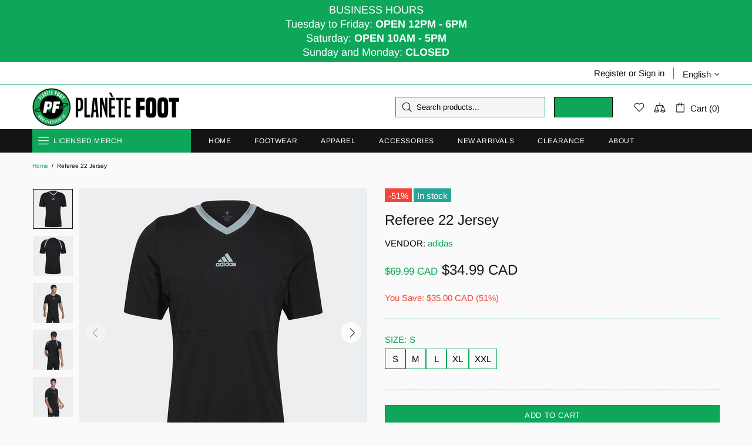

--- FILE ---
content_type: application/javascript; charset=utf-8
request_url: https://planete-foot.myshopify.com/apps/freebees/cart/assets/load_script?shop=planete-foot.myshopify.com&filename=remote_embed_freebees_cart_script.js
body_size: 5812
content:
;window.__FREEBEES_APP_URL__ = "https://shopecom.freebeespay.com";
// Read UI style config JSON injected by the embed liquid
function readUiStyleConfig() {
  try {
    const el = document.getElementById("freebees-ui-style-config");
    if (!el) return null;
    /* the element could be like
      <script type="application/json" id="freebees-ui-style-config">
      {"titles"=>{"loyalty"=>{"en"=>"My Loyalty", "fr"=>"Ma Fidélité"}, "gift"=>{"en"=>"Gift cards", "fr"=>"Cartes-cadeaux"}}, "css"=>{".freebees-ui"=>"background-color: red;", ".fb-section"=>"", ".fb-title"=>"", ".fb-input"=>"", ".fb-btn"=>"", ".fb-error"=>""}}
    </script>
    it's returned by the liquid as a string, so we need to parse it,
    replace the => with :
    */
    const txt = (el.textContent || "").trim().replace(/=>/g, ":");
    if (!txt) return null;
    try {
      const cfg = JSON.parse(txt);
      return cfg;
    } catch (e) {
      console.error("UI style config invalid JSON", e);
      return null;
    }
  } catch (e) {
    console.error("UI style config element not found", e);
    return null;
  }
}

(async function () {
  console.log("☁️ Freebees Remote Embed Cart Script Loaded");

  // Locate root container emitted by .liquid file
  const root = document.querySelector("[data-embed-freebees-cart-embed]");
  const notConfiguredEl = document.querySelector(
    '[data-freebees-config="false"]',
  );
  if (!root) {
    if (notConfiguredEl) {
      console.log("App not configured");
    }
    // If neither root nor explicit not-configured flag are present, silently exit
    return;
  }

  // Extract attributes from root
  const shopDomain = String(root.getAttribute("data-shop-domain") || "").trim();
  const isCartPath = (p) =>
    /(^\/cart$)|(^\/[a-z]{2}(?:-[A-Z]{2})?\/cart$)/.test(p);
  const currentPathIsCart = isCartPath(window.location.pathname);
  const isAppConfigured = String(
    root.getAttribute("data-freebees-config") || "",
  ).trim();
  const loyaltyActive = String(
    root.getAttribute("data-loyalty-active") || "",
  ).trim();
  const giftActive = String(root.getAttribute("data-gift-active") || "").trim();
  const locale =
    String(root.getAttribute("data-locale") || "").trim() ||
    (navigator.language || "en").slice(0, 2);
  const getLang = () => (locale === "fr" ? "fr" : "en");

  // i18n dictionary inspired by public/freebees_cart_script.js
  const DICT = {
    en: {
      //goToCart: "Go to cart",
      loyalty: "Link loyalty card",
      gift: "Add gift card",
      loyaltyAndGift: "Gift Card and Loyalty",
      ctaPrefix: "Manage",
      visitCartNote: "For loyalty or to pay with a gift card",
      visitCartNoteGift: "To pay with a gift card",
      visitCartNoteLoyalty: "For loyalty",
      clickOnViewCart: "Click on 'View cart'",
    },
    fr: {
      //goToCart: "Aller au panier",
      loyalty: "Lier carte fidélité",
      gift: "Ajouter carte-cadeau",
      loyaltyAndGift: "Carte-cadeau et Fidélité",
      ctaPrefix: "Gérer",
      visitCartNote: "Pour fidélité ou pour payer avec une carte-cadeau",
      visitCartNoteGift: "Pour payer avec une carte-cadeau",
      visitCartNoteLoyalty: "Pour fidélité",
      clickOnViewCart: "Cliquez sur 'Voir panier'",
    },
  };
  const t = (k) => DICT[getLang()]?.[k] ?? DICT.en[k] ?? k;

  function ensureUiOverrideStyles(cssMap) {
    if (!cssMap) return;
    if (document.getElementById("fb-ui-override-styles")) return;
    const style = document.createElement("style");
    style.id = "fb-ui-override-styles";
    const parts = [];
    try {
      const entries = Object.entries(cssMap);
      for (const [rawSelector, css] of entries) {
        const sel = String(rawSelector || "").trim();
        const val = String(css || "").trim();
        if (!sel || !val) continue;
        const selector = /^[.#]/.test(sel) ? sel : `.${sel}`;
        parts.push(`${selector} { ${val} }`);
      }
    } catch {}
    style.textContent = parts.join("\n");
    if (parts.length) document.head.appendChild(style);
  }

  const FB_CFG = readUiStyleConfig();
  console.log("FB_CFG : ", FB_CFG);
  if (FB_CFG && FB_CFG.css) ensureUiOverrideStyles(FB_CFG.css);

  const FB_APP_URL =
    (typeof window !== "undefined" && window.__FREEBEES_APP_URL__) || "";
  //console.log("FB_APP_URL : ", FB_APP_URL);

  function getLocalePrefix() {
    try {
      const root =
        window.Shopify && window.Shopify.routes && window.Shopify.routes.root;
      /* console.log("Shopify", window.Shopify);
      console.log("Shopify.routes", window.Shopify.routes);
      console.log("Shopify.routes.root", window.Shopify.routes.root);
      console.log("root", root); */
      if (typeof root === "string") {
        if (root === "/" || root === "") return "";
        // remove trailing slash, example: /fr -> fr
        return root.replace(/\/$/, "");
      }
    } catch {}
    // fallback to pathname
    const seg = window.location.pathname.split("/")[1] || "";
    // check if it's a valid locale (2 letters or 2 letters + 2 uppercase letters)
    if (/^[a-z]{2}(?:-[A-Z]{2})?$/.test(seg)) return "/" + seg;
    return "";
  }

  function getLocalizedUrl(path) {
    const prefix = getLocalePrefix();
    const p = path.startsWith("/") ? path : `/${path}`;
    return prefix ? `${prefix}${p}` : p;
  }

  // Decide label from feature flags
  const loActive = String(loyaltyActive).toLowerCase() === "true";
  const giActive = String(giftActive).toLowerCase() === "true";
  const isConfigured = String(isAppConfigured).toLowerCase() === "true";

  async function getCartData() {
    const r = await fetch("/cart.js", {
      credentials: "include",
      headers: { Accept: "application/json" },
    });
    return await r.json();
  }

  async function isCartEmpty() {
    // if the cart is empty, do not inject
    const cartData = await getCartData();
    if (
      !cartData ||
      !cartData.item_count ||
      cartData.item_count === 0 ||
      !cartData.items ||
      cartData.items.length === 0
    ) {
      return true;
    }
    return false;
  }

  if (!loActive && !giActive) {
    // Nothing to show if both features disabled
    console.warn(
      "⚠️ Embed Freebees: Loyalty and gift card features are disabled",
    );
    return;
  }

  const featureLabel =
    loActive && giActive
      ? t("loyaltyAndGift")
      : loActive
        ? t("loyalty")
        : t("gift");

  const warningCartLabelLine1 =
    loActive && giActive
      ? t("visitCartNote")
      : loActive
        ? t("visitCartNoteLoyalty")
        : t("visitCartNoteGift");
  const warningCartLabelLine2 = t("clickOnViewCart");
  const cartUrl = getLocalizedUrl("/cart");

  /*   // Render a simple CTA(Call To Action) into the root container (once)
  if (!document.getElementById("freebees-embed-cta")) {
    const wrap = document.createElement("div");
    wrap.id = "freebees-embed-cta";
    wrap.style.cssText = "margin:12px 0;";
    wrap.innerHTML = `
      <style id="freebees-embed-cta-style">
        #freebees-injected-block { align-self: center; }
      </style>
      ${buildCTAHtml({ featureLabel, cartUrl })}
    `;
    // Prefer to append inside an inner container if it exists
    const ui = root.querySelector(".embed-freebees-ui") || root;
    ui.appendChild(wrap);
  } */

  // Fonction pour observer les changements de panier
  function getCartType() {
    // Détecter les éléments de cart drawer
    const cartDrawer = document.querySelector(
      '[id*="cart-drawer"], [class*="cart-drawer"], [data-cart-drawer]',
      "cart-drawer",
    );

    //console.log("Cart drawer:", cartDrawer);

    // Détecter les éléments de popup cart
    const cartPopup = document.querySelector(
      '[class*="cart-popup"], [class*="mini-cart"], [data-cart-popup]',
    );

    //console.log("Cart popup:", cartPopup);

    if (cartDrawer) {
      return "drawer";
    } else if (cartPopup) {
      return "popup";
    } else {
      const cartType = root.getAttribute("data-cart-type");
      if (cartType) {
        if (cartType === "drawer") {
          return "drawer";
        } else if (cartType === "popup") {
          return "popup";
        }
      }
      return "page";
    }
  }

  function getTargetSelectors(cartType) {
    //TODO: update selectors
    const selectorMap = {
      drawer: [
        // (Dawn Theme) / common
        ".cart-drawer__content",
        "#cart-drawer .cart-items",
        "cart-drawer .js-contents",
        ".drawer-cart__items",
        // (Flow Theme) Global Drawer / other themes
        ".global-drawer__body--content",
        ".cart-drawer__body",
        ".global-drawer__content",
        "form.cart-drawer__form",
        ".drawer--right",
        ".drawer--cart",
        // (Symmetry Theme) Vertical Overlay drawer
        ".cart-summary-overlay",
        "#shopify-section-cart-drawer .cart-summary-overlay",
        // (Local)
        ".sidebar--opened",
        // others
        ".popup-cart__content",
      ],
      popup: [
        ".cart-popup__content",
        ".mini-cart__items",
        ".popup-cart .cart-items",
      ],
      //page: [".cart__items", "#cart-items", ".main-cart-items"],
    };

    return selectorMap[cartType] || selectorMap.drawer;
  }

  const INJECTED_ID = "freebees-injected-block";
  const NOTE_ID = "freebees-cart-note";
  let drawerObserver = null;
  let presenceObserver = null;
  let noteObserver = null;
  let retryTimer = null;

  function ensureStyles() {
    if (document.getElementById("fb-embed-styles")) return;
    const style = document.createElement("style");
    style.id = "fb-embed-styles";
    style.textContent = `
      #${INJECTED_ID} { display:block; padding: 1.5rem; margin: 12px 0; background: transparent; border: none; width: 100%; }
      #${NOTE_ID} { display:block; margin-top: 8px; font-size: 11px; color:#95bf57; }
    `;
    document.head.appendChild(style);
  }

  function buildCTAHtml({ featureLabel, cartUrl }) {
    return `<div class="fb-embed-cta button--filled   btn--primary button button--regular  button--solid btn cart--button-checkout cart__checkout" style="width: 100%;" onclick="window.location.href='${cartUrl}'"><span>${featureLabel}</span></div>`;
  }

  async function injectHTML(htmlContent) {
    if (currentPathIsCart) {
      console.warn("⚠️ Embed Freebees: We are in cart page");
      return true;
    }

    if (await isCartEmpty()) {
      console.warn("⚠️ Embed Freebees: Cart is empty");
      return;
    }

    if (!loActive && !giActive) {
      console.warn(
        "⚠️ Embed Freebees: Loyalty and gift card features are disabled",
      );
      return true;
    }

    console.log("🐝 Injecting HTML");
    ensureStyles();
    // list of root containers classes
    const targetSelectors = getTargetSelectors(cartType);

    for (const selector of targetSelectors) {
      const element = document.querySelector(selector);
      if (element) {
        //console.log("Element trouvé:", element);
        // Eviter les doublons
        const existing = document.getElementById(INJECTED_ID);
        if (existing) {
          console.warn("⚠️ Embed Freebees: Bloc déjà injecté");
          return true;
        }

        // Créer un conteneur pour votre code
        const injectedContainer = document.createElement("div");
        injectedContainer.id = INJECTED_ID;
        injectedContainer.className = "injected-html-content cart__ctas";
        injectedContainer.innerHTML = htmlContent;

        // Insertion prioritaire en haut: après le header sticky si présent, sinon au tout début du container
        const drawerRoot =
          element.closest(
            ".popup-cart__items, .global-drawer__content, .cart-drawer, .drawer__inner",
          ) || element;
        const header = drawerRoot.querySelector(
          ".global-drawer__sticky-header, .cart-drawer__header, .drawer__header, .cart-summary-overlay__row-head",
        );

        if (header) {
          header.insertAdjacentElement("afterend", injectedContainer);
          console.log("💉 Injected after header");
        } else {
          element.insertAdjacentElement("afterbegin", injectedContainer);
          console.log("💉 Injected at the top");
        }

        /* // Injecter avant le footer du panier ou à la fin
          const footer = element.querySelector(
            '[class*="footer"], [class*="total"]',
          );
          if (footer) {
            console.log("Footer trouvé:", footer);
            footer.parentNode.insertBefore(injectedContainer, footer);
          } else {
            console.log("Footer non trouvé");
            element.appendChild(injectedContainer);
          } */

        // Placement préféré: juste avant le résumé (totaux / CTA)
        /* const summary = element.querySelector(".cart-drawer__summary");
        if (summary && summary.parentNode === element) {
          summary.insertAdjacentElement("beforebegin", injectedContainer);
          console.log("💉 Injected before summary");
        } else {
          // Sinon, juste après le header si présent, sinon en haut de la liste d'items
          const header = element.querySelector(".cart-drawer__header");
          if (header && header.parentNode === element) {
            header.insertAdjacentElement("afterend", injectedContainer);
            console.log("💉 Injected after header");
          } else {
            const itemsWrap = element.querySelector(
              ".cart-drawer__items, .cart-items__wrapper, .cart-items",
            );
            if (itemsWrap) {
              itemsWrap.insertAdjacentElement("afterbegin", injectedContainer);
              console.log("💉 Injected after items wrap");
            } else {
              element.insertAdjacentElement("afterbegin", injectedContainer);
              console.log("💉 Injected at the beginning");
            }
          }
        } */

        // Defer a visibility check after layout
        requestAnimationFrame(() => {
          setTimeout(() => {
            const node = document.getElementById(INJECTED_ID);
            if (node) {
              const rect = node.getBoundingClientRect();
              // If height is 0 (collapsed), force a minimal height to be visible for debugging
              if (rect.height === 0) {
                node.style.minHeight = "24px";
                node.style.display = "block";
              }
            } else {
              console.log("💉 Injected node not found after insertion");
            }
          }, 0);
        });

        console.log("✅ Embed Freebees: HTML injected");

        // Observe to re-inject if the drawer re-renders
        // IMPORTANT: Only observe outside cart page to avoid conflicts with reloadCartSections
        if (!currentPathIsCart) {
          try {
            if (drawerObserver) drawerObserver.disconnect();
            drawerObserver = new MutationObserver(() => {
              console.log("Drawer re-rendered, checking for block...");
              if (!document.getElementById(INJECTED_ID)) {
                console.log(
                  "Block deleted by re-render, 💉 re-injecting Embed Freebees HTML...",
                );
                injectHTML(htmlContent);
              }
            });
            drawerObserver.observe(document.body, {
              childList: true,
              subtree: true,
            });
          } catch {}
        }
        return true;
      }
    }

    console.log("HTML not injected");
    return false;
  }

  // Inject a translated note under the cart notification button
  async function injectCartNotificationNote() {
    try {
      if (currentPathIsCart) return true;
      if (await isCartEmpty()) return false;
      if (!(loActive || giActive)) return true;

      // Avoid duplicate injection
      if (document.getElementById(NOTE_ID)) return true;

      // Find the cart notification links area, then the button
      const container =
        document.querySelector("cart-notification .cart-notification__links") ||
        document.querySelector("#cart-notification .cart-notification__links");
      const btn = container
        ? container.querySelector("#cart-notification-button")
        : null;
      if (!btn || !btn.parentNode) return false;

      // Create and insert the note after the button
      const noteContainer = document.createElement("div");
      noteContainer.id = NOTE_ID;
      noteContainer.setAttribute("role", "note");
      noteContainer.setAttribute("aria-live", "polite");
      noteContainer.style.fontSize = "16px";
      noteContainer.style.fontWeight = "bold";
      const noteLine1 = document.createElement("div");
      const noteLine2 = document.createElement("div");
      noteLine1.textContent = warningCartLabelLine1;
      noteLine2.textContent = warningCartLabelLine2;
      noteContainer.appendChild(noteLine1);
      noteContainer.appendChild(noteLine2);
      btn.insertAdjacentElement("beforebegin", noteContainer);
      //btn.insertAdjacentElement('afterend', note);

      // Observe the cart notification to re-inject if it re-renders
      try {
        if (noteObserver) noteObserver.disconnect();
        noteObserver = new MutationObserver(() => {
          const stillNote = document.getElementById(NOTE_ID);
          const stillBtn = document.getElementById("cart-notification-button");
          if (!stillNote && stillBtn) {
            injectCartNotificationNote();
          }
        });
        const target =
          document.querySelector("cart-notification") ||
          document.getElementById("cart-notification");
        if (target)
          noteObserver.observe(target, { childList: true, subtree: true });
      } catch {}

      console.log("✅ Embed Freebees: Cart notification note injected");
      return true;
    } catch (e) {
      return false;
    }
  }

  const cartType = getCartType();
  //console.log("Cart type:", cartType);

  if (loActive || giActive) {
    const htmlSnippet = buildCTAHtml({ featureLabel, cartUrl });
    const injectedNow = await injectHTML(htmlSnippet);
    // Also attempt to inject the cart notification note
    await injectCartNotificationNote();
    if (!injectedNow && !currentPathIsCart) {
      // Only setup retry observers outside cart page to avoid conflicts
      try {
        if (presenceObserver) presenceObserver.disconnect();
        presenceObserver = new MutationObserver(async () => {
          const ctaOk = await injectHTML(htmlSnippet);
          await injectCartNotificationNote();
          if (ctaOk) {
            presenceObserver.disconnect();
            if (retryTimer) {
              clearInterval(retryTimer);
              retryTimer = null;
            }
          }
        });
        presenceObserver.observe(document.body, {
          childList: true,
          subtree: true,
        });
      } catch {}
      // Fallback periodic retry (max ~10s)
      let attempts = 0;
      retryTimer = setInterval(async () => {
        attempts += 1;
        const ctaOk = await injectHTML(htmlSnippet);
        await injectCartNotificationNote();
        if (ctaOk || attempts > 40) {
          clearInterval(retryTimer);
          retryTimer = null;
        }
      }, 250);
    }
  }

  // Re-try on common drawer open triggers
  // Not detected anymore
  /* function setupEventListeners() {
    console.log("Setting up event listeners..."); 
    const reattempt = () => {
      console.log("Re-attempting Embed Freebees HTML injection...");
      if (!(loActive || giActive) || !isConfigured || currentPathIsCart) return;
      const htmlSnippet = buildCTAHtml({ featureLabel, cartUrl });
      setTimeout(async () => await injectHTML(htmlSnippet), 150);
    };
    // Événements courants de cart drawer
    const events = [
      'cart:open',
      'drawer:open',
      'cart-drawer:open',
      'ajaxCart:afterCartLoad',
      'cart:updated',
      'theme:cart:open',
      'cart:refresh',
      'cart:build',
    ];

    events.forEach(event => {
      document.addEventListener(event, () => reattempt(), { passive: true });
    });

    // Observer les clics sur les boutons de cart
    document.addEventListener('click', (e) => {
      const cartTriggers = [
        '.cart-drawer-toggle',
        '.js-cart-drawer-open',
        '[data-cart-drawer]',
        '.header__cart-toggle',
        '.cart-link',
        '.js-drawer-open-right'
      ];

      if (cartTriggers.some(selector => e.target.closest(selector))) {
        reattempt();
      }
    });
  } */
  //setupEventListeners();
})();


--- FILE ---
content_type: application/javascript; charset=utf-8
request_url: https://planete-foot.myshopify.com/apps/freebees/cart/assets/load_script?shop=planete-foot.myshopify.com&filename=remote_freebees_cart_script.js
body_size: 16049
content:
;window.__FREEBEES_APP_URL__ = "https://shopecom.freebeespay.com";
// Simple i18n dictionary
const DICT = {
  en: {
    loyaltyTitle: "Loyalty",
    giftTitle: "Gift cards",
    enterLoyalty: "Link your loyalty card",
    enterGift: "Add a gift card",
    validate: "Validate",
    check: "Check",
    cancel: "Cancel",
    use: "Use",
    noThanks: "No thanks",
    balance: "Balance",
    amount: "Amount",
    pay: "Pay",
    linkedNotice: "Your loyalty card is associated with this order",
    remove: "Remove",
    useToPay: "Use to pay",
    paidAmount: "Amount paid",
    cancelPayment: "Cancel",
    code: "Code",
    processing: "Processing ...",
    checkingLoyalty: "Checking loyalty balance...",
    checkingGift: "Checking gift balance...",
    applied: "Applied to cart",
    invalidAmount: "Invalid amount",
    cartNotFound: "Cart not found",
    noBalance: "No balance",
    wrongCardForLoyalty:
      "Please enter a loyalty card number. Gift cards are not accepted in this field.",
    wrongCardForGift:
      "Please enter a gift card number. Loyalty cards are not accepted in this field.",
    amountTooHigh: "Amount exceeds the maximum allowed for this payment.",
    paymentNotAuthorized: "This card is not authorized for payment.",
  },
  fr: {
    loyaltyTitle: "Fidélité",
    giftTitle: "Cartes-cadeaux",
    giftSubtitle: "Ajoutez une carte-cadeau",
    enterLoyalty: "Associer votre carte fidélité",
    enterGift: "Ajouter une carte-cadeau",
    validate: "Valider",
    check: "Vérifier",
    cancel: "Annuler",
    use: "Utiliser",
    noThanks: "Non merci",
    balance: "Solde",
    amount: "Montant",
    pay: "Payer",
    linkedNotice: "Votre carte fidélité est associée à cette commande",
    remove: "Retirer",
    useToPay: "Utiliser pour payer",
    paidAmount: "Montant payé",
    cancelPayment: "Annuler",
    code: "Code",
    processing: "Traitement ...",
    checkingLoyalty: "Vérification du solde fidélité...",
    checkingGift: "Vérification du solde cadeau...",
    applied: "Appliqué au panier",
    invalidAmount: "Montant invalide",
    cartNotFound: "Panier introuvable",
    noBalance: "Aucun solde disponible.",
    wrongCardForLoyalty:
      "Veuillez saisir un numéro de carte fidélité. Les cartes-cadeaux ne sont pas acceptées dans ce champ.",
    wrongCardForGift:
      "Veuillez saisir un numéro de carte-cadeau. Les cartes fidélité ne sont pas acceptées dans ce champ.",
    amountTooHigh: "Le montant dépasse le maximum autorisé pour ce paiement.",
    paymentNotAuthorized: "Cette carte n'est pas autorisée pour le paiement.",
  },
};

// Inject responsive CSS: side-by-side sections when viewport ≥ 1000px, stacked otherwise
(function ensureResponsiveStyles() {
  if (document.getElementById("fb-responsive-styles")) return;
  const css = `
      @media (min-width: 1000px) {
        .freebees-ui {
          display: flex;
          align-items: flex-start;
          gap: 16px;
          flex-wrap: nowrap;
        }
        .freebees-ui [data-fb-loyalty],
        .freebees-ui [data-fb-gift] {
          flex: 1 1 0;
          min-width: 0;
        }
      }
    `;
  const style = document.createElement("style");
  style.id = "fb-responsive-styles";
  style.textContent = css;
  document.head.appendChild(style);
})();

// Ensure the parent of the Freebees cart embed fills available width, even if injected later
(function ensureEmbedParentWidth() {
  const SELECTOR = "[data-freebees-cart-embed]";
  const apply = (el) => {
    try {
      const parent = el && el.parentElement;
      if (parent) parent.style.width = "100%";
    } catch {}
  };
  // Apply immediately if present
  const existing = document.querySelector(SELECTOR);
  if (existing) apply(existing);
  // Observe for late injections
  const mo = new MutationObserver(() => {
    const el = document.querySelector(SELECTOR);
    if (el) {
      apply(el);
      mo.disconnect();
    }
  });
  try {
    mo.observe(document.documentElement, { childList: true, subtree: true });
  } catch {}
})();

(async function () {
  console.log("☁️ Freebees Remote Cart Script Loaded y");
  const FB_APP_URL =
    (typeof window !== "undefined" && window.__FREEBEES_APP_URL__) || "";

  function applyTitleOverridesFromCfg(cfg) {
    console.log("applyTitleOverridesFromCfg", cfg);
    try {
      const tlo = cfg && cfg.titles;
      if (!tlo) return;
      if (tlo.loyalty) {
        if (tlo.loyalty.en) DICT.en.loyaltyTitle = String(tlo.loyalty.en);
        if (tlo.loyalty.fr) DICT.fr.loyaltyTitle = String(tlo.loyalty.fr);
      }
      if (tlo.gift) {
        if (tlo.gift.en) DICT.en.giftTitle = String(tlo.gift.en);
        if (tlo.gift.fr) DICT.fr.giftTitle = String(tlo.gift.fr);
      }
    } catch {}
  }

  try {
    // readUiStyleConfig is defined in remote_embed_freebees_cart_script.js
    // it's a global function
    if (typeof readUiStyleConfig !== "function") return;
    // eslint-disable-next-line no-undef
    const cfg = readUiStyleConfig();
    if (cfg && cfg.titles) applyTitleOverridesFromCfg(cfg);
  } catch {}

  // Suppress debouncedUpdate triggers originating from our own intentional DOM mutations
  // e.g., when we call reloadCartSections to refresh Shopify cart sections.
  let _suppressDomMutations = 0;
  function withDomSuppressed(fn) {
    _suppressDomMutations++;
    let done = false;
    const release = () => {
      if (done) return;
      done = true;
      // Release suppression after a short delay to let DOM settle
      setTimeout(() => {
        _suppressDomMutations = Math.max(0, _suppressDomMutations - 1);
      }, 200);
    };
    try {
      const result = fn ? fn() : undefined;
      if (result && typeof result.then === "function") {
        return result.finally(() => release());
      }
      release();
      return Promise.resolve(result);
    } catch (e) {
      release();
      return Promise.reject(e);
    }
  }

  async function postOrderCardsData(payload) {
    try {
      if (
        !payload ||
        !payload.cardsData ||
        !payload.shopDomain ||
        !payload.cartTokenRaw
      )
        return;
      const res = await postIntent("persist_order_cards_data", payload);
      if (!res?.ok) {
        console.warn("persist_order_cards_data failed", res?.error);
      }
    } catch (error) {
      console.warn("persist_order_cards_data error", error);
    }
  }

  async function reloadCartSections() {
    console.log(" 🛒 Reload cart sections");

    const sectionsMap = new Map();
    const shopifySections = document.querySelectorAll(
      ".shopify-section[id*='cart']",
    );
    shopifySections.forEach((el) => {
      const sectionId = String(el.id || "")
        .replace(/^shopify-section-/, "")
        .trim();
      if (sectionId) sectionsMap.set(sectionId, el);
    });

    const sectionIds = Array.from(sectionsMap.keys());
    if (sectionIds.length === 0) {
      console.warn(" 🛒 No cart sections detected for reload");
      return;
    }

    // convert to array of encoded section ids
    const sectionsQuery = sectionIds.map(encodeURIComponent).join(",");
    let data;
    try {
      const res = await fetch(`/cart?sections=${sectionsQuery}`);
      if (!res.ok) throw new Error(`HTTP ${res.status}`);
      data = await res.json();
    } catch (error) {
      console.warn(" 🛒 Failed to reload cart sections", error);
      return;
    }

    const normalizeHtml = (html) =>
      typeof html === "string" ? html.trim() : "";
    sectionIds.forEach((sectionId) => {
      const sectionHtml = normalizeHtml(data?.[sectionId]);
      if (!sectionHtml) return;

      const targetElement =
        sectionsMap.get(sectionId) ||
        document.getElementById(`shopify-section-${sectionId}`) ||
        document.querySelector(`[data-id="${sectionId}"]`) ||
        document.getElementById(sectionId);

      if (!targetElement) {
        console.warn(" 🛒 Unable to locate section in DOM", sectionId);
        return;
      }

      const currentHtml = normalizeHtml(targetElement.innerHTML);
      if (currentHtml === sectionHtml) {
        console.log(" 🛒 Section already up to date", sectionId);
        return;
      }

      // Parse the new HTML to extract only the inner content
      // The API returns HTML like: <div id="shopify-section-XXX" class="shopify-section">CONTENT</div>
      // We only want CONTENT to avoid nesting
      const tempDiv = document.createElement("div");
      tempDiv.innerHTML = sectionHtml;

      // Find the first child that matches our section structure
      const parsedSection =
        tempDiv.querySelector(".shopify-section") || tempDiv.firstElementChild;

      if (parsedSection) {
        // Replace with the inner content only, not the wrapper
        targetElement.innerHTML = parsedSection.innerHTML;
      } else {
        // Fallback: use the HTML as-is if we can't parse it
        targetElement.innerHTML = sectionHtml;
      }
    });
  }

  // Helper to check if Shopify cart is empty
  async function isCartEmpty() {
    const cartData = await getCartData();
    if (
      !cartData ||
      !cartData.item_count ||
      cartData.item_count === 0 ||
      !cartData.items ||
      cartData.items.length === 0
    ) {
      return true;
    }
    return false;
  }

  // Note: Do not early-return on empty cart. We'll control visibility reactively below

  const root = document.querySelector("[data-freebees-cart-embed]");
  if (!root) return;
  // log customer loyalty card
  //const xxx = String(root.getAttribute("data-customer-freebees-card") || "").trim();
  //console.log("🤑 Customer Loyalty Card:", xxx);

  const TRANS_MODE_PREAUTH = "preauth";

  // 12 hours
  const DISCOUNT_CODE_EXPIRATION_MINUTES = 720; //should be the same as in the app (utils/constants.ts) constants

  const uiContainer = root.querySelector(".freebees-ui");
  const statusEl = root.querySelector(".freebees-status");
  const loyaltyActive = String(root.getAttribute("data-loyalty-active") || "");
  const giftActive = String(root.getAttribute("data-gift-active") || "");
  const customerLoyalty = String(
    root.getAttribute("data-customer-freebees-card") || "",
  ).trim();
  const customerId = String(root.getAttribute("data-customer-id") || "").trim();

  const locale = String(root.getAttribute("data-locale") || "").trim();
  const getLang = () =>
    locale ||
    document.documentElement.lang ||
    navigator.language?.slice(0, 2) ||
    "en";
  const money = (n) => Number(n || 0).toFixed(2);
  const TRANSPARENT_PX =
    "[data-uri]";

  // Helper to toggle root visibility cleanly
  function setRootVisible(on) {
    try {
      root.style.display = on ? "" : "none";
      // Also hide any status text when hidden
      const s = root.querySelector(".freebees-status");
      if (s && !on) s.textContent = "";
    } catch {}
  }

  function setImgSkeleton(img, on = true) {
    if (!img) return;
    if (on) img.classList.add("fb-skeleton");
    else img.classList.remove("fb-skeleton");
  }

  function loadImageInto(img, url, fallback) {
    if (!img || !url) return;
    const wrap =
      img.parentElement && img.parentElement.classList.contains("fb-imgwrap")
        ? img.parentElement
        : null;
    if (wrap) wrap.classList.add("fb-skeleton");
    else setImgSkeleton(img, true);
    const pre = new Image();
    pre.onload = () => {
      img.src = pre.src;
      if (wrap) wrap.classList.remove("fb-skeleton");
      else setImgSkeleton(img, false);
    };
    pre.onerror = () => {
      if (fallback) {
        img.src = fallback;
        if (wrap) wrap.classList.remove("fb-skeleton");
        else setImgSkeleton(img, false);
      }
      // keep skeleton if no fallback
    };
    pre.src = String(url);
  }

  function setText(el, text) {
    if (!el) return;
    el.textContent = text;
    el.classList.remove("fb-skeleton-text");
  }

  // Recalc max from fresh cart and adjust UI for a section
  async function refreshMaxFor(section) {
    const isLoyalty = section === "loyalty";
    const balance = isLoyalty ? loyaltyState.balance : giftState.balance;
    const wrap = isLoyalty ? els.loyalty.amtWrap : els.gift.amtWrap;
    const input = isLoyalty ? els.loyalty.amt : els.gift.amt;
    if (!input) return;
    const max = await computeMaxApplicable(balance);
    if (wrap) wrap.style.display = max > 0 ? "flex" : "none";
    setAmountMax(section, max);
    // Keep placeholder in sync with new max (value left to user unless it exceeds)
    input.placeholder = money(max);
    const curr = Number(String(input.value || "").replace(/[^0-9.]/g, ""));
    if (Number.isFinite(curr) && curr > max) {
      input.value = money(max);
    }
  }

  function setSectionBusy(section, isOn, targetBtn) {
    const isL = section === "loyalty";
    const container = isL ? els?.loyalty?.root : els?.gift?.root;
    if (container) container.setAttribute("aria-busy", isOn ? "true" : "false");
    const controls = container
      ? container.querySelectorAll("button, input, select, textarea")
      : [];
    controls.forEach((el) => {
      try {
        el.disabled = !!isOn;
      } catch {}
    });
    if (targetBtn) {
      targetBtn.setAttribute("aria-busy", isOn ? "true" : "false");
      if (!targetBtn.dataset.originalText)
        targetBtn.dataset.originalText = targetBtn.textContent || "";
      targetBtn.textContent = isOn
        ? t("processing")
        : targetBtn.dataset.originalText || targetBtn.textContent || "";
    }
  }

  function setSubmitting(section, isOn) {
    // Backward-compatible helper that delegates to full-section busy and uses the Pay button as the target
    const isL = section === "loyalty";
    const btn = isL ? els?.loyalty?.pay : els?.gift?.pay;
    setSectionBusy(section, isOn, btn);
  }

  function bindUseToPayOnce() {
    if (!els?.loyalty?.useToPay || els.loyalty.useToPay._bound) return;
    els.loyalty.useToPay.addEventListener("change", async () => {
      if (!loyaltyState?.number) return;
      if (els.loyalty.useToPay.checked) {
        const max = await computeMaxApplicable(loyaltyState.balance);
        if (els.loyalty.amt) els.loyalty.amt.value = money(max);
        if (els.loyalty.amtWrap)
          els.loyalty.amtWrap.style.display = max > 0 ? "flex" : "none";
        setAmountMax("loyalty", max);
      } else {
        if (els.loyalty.amtWrap) els.loyalty.amtWrap.style.display = "none";
      }
    });
    els.loyalty.useToPay._bound = true;
  }

  // No persistGiftToCart: gift cards are only persisted after a successful payment (via paymentInfo)

  function showLinkedPanelGift({ cardNumber, balance, cardImageUrl }) {
    giftState = {
      number: String(cardNumber || giftState.number || ""),
      balance: Number(balance ?? giftState.balance ?? 0),
      cardType: "giftcard",
      cardImageUrl: String(cardImageUrl || giftState.cardImageUrl || ""),
    };
    if (els.gift.linked) {
      if (els.gift.linkedImg && giftState.cardImageUrl) {
        loadImageInto(els.gift.linkedImg, giftState.cardImageUrl);
      }
      if (els.gift.linkedNum) setText(els.gift.linkedNum, giftState.number);
      if (els.gift.linkedBal)
        setText(els.gift.linkedBal, money(giftState.balance));
      els.gift.linked.style.display = "block";
    }
    if (els.gift.entry) els.gift.entry.style.display = "none";
    if (els.gift.balWrap) els.gift.balWrap.style.display = "none";
    if (els.gift.paidWrap) els.gift.paidWrap.style.display = "none";
    // For gift, we show amount directly after validation elsewhere; nothing to bind here.
    // Bind remove to only reset UI (no attribute mutation, pre-payment only)
    if (els.gift.remove && !els.gift.remove._bound) {
      els.gift.remove.addEventListener("click", async (e) => {
        e.preventDefault();
        await removeGiftFromCartAndUI();
      });
      els.gift.remove._bound = true;
    }
  }

  // Render a paid gift card entry item under the list with its own cancel
  function renderGiftPaidItem({
    cardNumber,
    amount,
    discountCode,
    authId,
    discountId,
    cardImageUrl,
  }) {
    if (!els?.gift?.list) return;
    const wrap = document.createElement("div");
    wrap.className = "fb-card";
    wrap.setAttribute("data-fb-gift-item", authId || "");
    wrap.innerHTML = `
      <div class="fbx" style="align-items:center; gap:12px;">
        <img alt="card" style="width:64px; height:40px; object-fit:cover; border-radius:6px; border:1px solid #e5e7eb;" src="${cardImageUrl || ""}"/>
        <div style="flex:1;">
          <div style="font-weight:700; font-size:16px;">${cardNumber || ""}</div>
          <div><strong>${t("paidAmount")}:</strong> $${money(amount || 0)}</div>
          <div>${t("code")}: ${discountCode || ""}</div>
        </div>
        <div style="margin-left:auto;"><button class="fb-btn link" data-fb-gift-item-cancel>${t("cancelPayment")}</button></div>
      </div>
    `;
    els.gift.list.appendChild(wrap);
    const cancelEl = wrap.querySelector("[data-fb-gift-item-cancel]");
    if (cancelEl && !cancelEl._bound) {
      cancelEl.addEventListener("click", async (e) => {
        //console.log(" 📦 cancelEl : ", cancelEl);
        e.preventDefault();
        try {
          setSectionBusy("gift", true, cancelEl);
          const cartData = await getCartData();
          const cartTokenRaw = cartData?.token;
          const cartId = getCartId(cartData?.token);
          const cardsData = await getCardsData();
          const remaining = (
            (await collectAppliedCodes(cardsData)) || []
          ).filter((c) => c !== String(discountCode || ""));
          await postIntent("cancel_payment_and_cleanup", {
            cartTokenRaw,
            cartId,
            card: { cardType: "giftcard", cardNumber, authId, discountId },
            remainingDiscountCodes: remaining,
          });
        } catch (err) {
          console.warn("Cancel gift item failed", err);
        } finally {
          setSectionBusy("gift", false, cancelEl);
        }
        wrap.remove();
      });
      cancelEl._bound = true;
    }
  }

  // Reset the Gift UI (used after a cancel or manual clear)
  async function removeGiftFromCartAndUI() {
    // No attribute mutation here: server cancel already cleaned attributes when relevant
    giftState = {
      number: "",
      balance: 0,
      cardType: "",
      paymentAuthorized: null,
      cardImageUrl: "",
    };
    if (els.gift.entry) els.gift.entry.style.display = "block";
    if (els.gift.linked) els.gift.linked.style.display = "none";
    if (els.gift.number) els.gift.number.value = "";
    if (els.gift.amtWrap) els.gift.amtWrap.style.display = "none";
    if (els.gift.paidWrap) els.gift.paidWrap.style.display = "none";
    if (els.gift.cancelPayment) els.gift.cancelPayment.style.display = "none";
    clearCardError("gift");
    setStatus("");
  }

  function showLinkedPanel({ cardNumber, balance, cardImageUrl }) {
    loyaltyState = {
      number: String(cardNumber || loyaltyState.number || ""),
      balance: Number(balance ?? loyaltyState.balance ?? 0),
      cardType: "loyalty",
      cardImageUrl: String(cardImageUrl || loyaltyState.cardImageUrl || ""),
    };
    // Set UI
    if (els.loyalty.linked) {
      if (els.loyalty.linkedImg && loyaltyState.cardImageUrl) {
        loadImageInto(els.loyalty.linkedImg, loyaltyState.cardImageUrl);
      }
      if (els.loyalty.linkedNum)
        setText(els.loyalty.linkedNum, loyaltyState.number);
      if (els.loyalty.linkedBal)
        setText(els.loyalty.linkedBal, money(loyaltyState.balance));
      els.loyalty.linked.style.display = "block";
    }
    if (els.loyalty.entry) els.loyalty.entry.style.display = "none";
    if (els.loyalty.balWrap) els.loyalty.balWrap.style.display = "none";
    if (els.loyalty.paidWrap) els.loyalty.paidWrap.style.display = "none";
    // Hide use-to-pay when no balance
    if (els.loyalty.useToPay) {
      if (Number(loyaltyState.balance) <= 0) {
        els.loyalty.useToPay.checked = false;
        els.loyalty.useToPay
          .closest(".fb-checkwrap")
          ?.setAttribute("style", "display:none; margin-top:8px;");
        if (els.loyalty.amtWrap) els.loyalty.amtWrap.style.display = "none";
      } else {
        els.loyalty.useToPay
          .closest(".fb-checkwrap")
          ?.setAttribute(
            "style",
            "display:flex; align-items:center; gap:8px; color:#374151; margin-top:8px;",
          );
      }
    }
    bindUseToPayOnce();
  }
  const t = (key) => DICT[getLang()]?.[key] ?? DICT.en[key] ?? key;

  // function to get shop domain from attribute, then from Shopify object, then from window.location
  // check domain is the permanent domain (contains myshopify.com)
  // test them one by one, the first one that is valid is returned
  // function to get shop domain from attribute, then from Shopify object, then from window.location
  // check domain is the permanent domain (contains myshopify.com)
  // test them one by one, the first one that is valid is returned
  function getShopDomain() {
    // Prefer the attribute on the Freebees embed root
    const shopDomain =
      root?.getAttribute("data-shop-domain") ||
      document
        .querySelector("[data-shop-domain]")
        ?.getAttribute?.("data-shop-domain") ||
      "";
    const domains = [
      shopDomain,
      // eslint-disable-next-line no-undef
      Shopify?.shop,
      window.location.hostname.replace("https://", ""),
    ];
    for (const domain of domains) {
      if (domain && domain.trim().includes("myshopify.com"))
        return domain.trim().replace("https://", "");
    }
    return null;
  }

  async function postIntent(intent, payload = {}, language = getLang()) {
    const shopDomainUrl = "https://" + getShopDomain();
    // 1) priority: App Proxy same origin to avoid CORS/preflight
    let proxyUrl = null;
    try {
      proxyUrl = new URL(
        "/apps/freebees/api/themeExtension",
        window.location.origin,
      );
    } catch {}
    let useDirect = !proxyUrl;
    let res;
    if (!useDirect) {
      try {
        res = await fetch(proxyUrl.toString(), {
          method: "POST",
          headers: { "Content-Type": "application/json" },
          body: JSON.stringify({ intent, payload, language }),
        });
        if (!res.ok) useDirect = true;
      } catch {
        useDirect = true;
      }
    }
    // 2) fallback: direct call to app (requires CORS on server side)
    if (useDirect) {
      const direct = new URL("api/themeExtension", FB_APP_URL);
      if (shopDomainUrl) direct.searchParams.set("shop", shopDomainUrl);
      res = await fetch(direct.toString(), {
        method: "POST",
        headers: { "Content-Type": "application/json" },
        body: JSON.stringify({ intent, payload, language }),
      });
    }
    const data = await res.json().catch(() => ({}));
    if (!res.ok || data?.ok === false) {
      throw new Error(data?.error || `HTTP ${res.status}`);
    }
    return data;
  }

  async function getCartData() {
    const r = await fetch("/cart.js", {
      credentials: "include",
      headers: { Accept: "application/json" },
    });
    const data = await r.json();
    return data;
  }

  function getCartId(cartToken) {
    return cartToken ? `gid://shopify/Cart/${cartToken}` : null;
  }

  function getInitialCardsData() {
    return { loyaltyCard: null, giftCards: [] };
  }

  async function getCardsData() {
    try {
      const cartData = await getCartData();
      const cardsData = await postIntent("get_cards_data", {
        cartTokenRaw: cartData.token,
      });
      return cardsData.cardsData;
    } catch {
      return getInitialCardsData();
    }
  }

  async function collectAppliedCodes(cardsData) {
    const codes = [];
    // Get codes that are already applied to the cart (maybe manually)
    const cartData = await getCartData();
    if (cartData?.discount_codes) {
      codes.push(
        ...cartData.discount_codes
          .filter((c) => c.applicable)
          .map((c) => c.code),
      );
    }
    if (cardsData?.loyaltyCard?.paymentInfo?.discountCode) {
      codes.push(String(cardsData.loyaltyCard.paymentInfo.discountCode));
    }
    if (Array.isArray(cardsData?.giftCards)) {
      for (const g of cardsData.giftCards) {
        const c = g?.paymentInfo?.discountCode;
        if (c) codes.push(String(c));
      }
    }
    // make code unique in the array
    const uniqueCodes = [...new Set(codes)];
    return uniqueCodes;
  }

  // Update only the loyalty balance inside the structured card data
  async function updateLoyaltyBalance(newBalance) {
    try {
      const cardsData = await getCardsData();
      const shopDomain = getShopDomain();
      const cartData = await getCartData();
      const cartTokenRaw = cartData?.token;
      if (cardsData?.loyaltyCard) {
        cardsData.loyaltyCard.balance = String(Number(newBalance || 0));
        postOrderCardsData({
          shopDomain,
          cartTokenRaw,
          cardsData,
        });
      }
    } catch (e) {
      console.warn(
        "Failed to update loyalty balance in structured card data",
        e,
      );
    }
  }

  // Unified cancel handler for loyalty payments
  async function onCancelLoyaltyPayment({
    cardNumber,
    authId,
    discountId,
    remainingCodes,
    triggerButton,
  }) {
    try {
      const cartData = await getCartData();
      const cartTokenRaw = cartData?.token;
      const cartId = getCartId(cartTokenRaw);
      setSectionBusy(
        "loyalty",
        true,
        triggerButton || els?.loyalty?.cancelPayment,
      );
      const { ok, newBalance } = await postIntent(
        "cancel_payment_and_cleanup",
        {
          cartTokenRaw,
          cartId,
          card: {
            cardType: "loyalty",
            cardNumber,
            authId: String(authId || ""),
            discountId: String(discountId || ""),
          },
          remainingDiscountCodes: remainingCodes || [],
        },
      );

      if (!ok) throw new Error("Cancel loyalty failed");
      const nb = Number(newBalance ?? loyaltyState.balance ?? 0);
      loyaltyState.balance = nb;
      // Update UI immediately
      if (els?.loyalty?.balVal) els.loyalty.balVal.textContent = money(nb);
      if (els?.loyalty?.linkedBal) setText(els.loyalty.linkedBal, money(nb));
      // Persist to structured card data so CardsData stays in sync
      await updateLoyaltyBalance(nb);
    } catch (err) {
      console.warn("Cancel loyalty failed", err);
    } finally {
      setSectionBusy(
        "loyalty",
        false,
        triggerButton || els?.loyalty?.cancelPayment,
      );
    }
    // Refresh UI: keep loyalty card linked, only payment cleared by server
    await readAndReapplyDiscountCodesOnCart();
    // After removing payment, ensure 'use to pay' is unchecked and amount hidden
    if (els?.loyalty?.useToPay) els.loyalty.useToPay.checked = false;
    if (els?.loyalty?.amtWrap) els.loyalty.amtWrap.style.display = "none";
  }

  // Removes the linked loyalty from cart attributes and resets the UI
  async function removeLoyaltyFromCartAndUI() {
    try {
      const cartData = await getCartData();
      const cartId = getCartId(cartData?.token);
      if (!cartId) return;
      // If a payment exists, cancel it first
      const cardsData = await getCardsData();
      const shopDomain = getShopDomain();
      const cartTokenRaw = cartData?.token;
      const p = cardsData?.loyaltyCard?.paymentInfo || null;
      if (cartId && p?.authId) {
        const remaining = ((await collectAppliedCodes(cardsData)) || []).filter(
          (c) => c !== String(p.authId),
        );
        await postIntent("cancel_payment_and_cleanup", {
          cartTokenRaw,
          cartId,
          card: {
            cardType: "loyalty",
            cardNumber: String(cardsData?.loyaltyCard?.cardNumber || ""),
            authId: String(p?.authId || ""),
            discountId: String(p?.discountId || ""),
          },
          remainingDiscountCodes: remaining,
        });
        await readAndReapplyDiscountCodesOnCart();
      }
      // Then unlink loyalty card
      cardsData.loyaltyCard = null;
      postOrderCardsData({
        shopDomain,
        cartTokenRaw,
        cardsData,
      });
    } catch (e) {
      console.warn("Failed to remove loyalty from cart", e);
    }
    // Reset UI to initial state
    loyaltyState = {
      number: "",
      balance: 0,
      cardType: "",
      paymentAuthorized: null,
      cardImageUrl: "",
    };
    if (els.loyalty.entry) els.loyalty.entry.style.display = "block";
    if (els.loyalty.suggestion) els.loyalty.suggestion.style.display = "none";
    if (els.loyalty.linked) els.loyalty.linked.style.display = "none";
    if (els.loyalty.number) els.loyalty.number.value = "";
    if (els.loyalty.amtWrap) els.loyalty.amtWrap.style.display = "none";
    if (els.loyalty.useToPay) els.loyalty.useToPay.checked = false;
    if (els.loyalty.cancel) els.loyalty.cancel.style.display = "none";
    clearCardError("loyalty");
    setStatus("");
  }

  function renderUI() {
    if (!uiContainer) return;
    const items = [];
    items.push(`<style>
      .fbx { display:flex; gap:12px; align-items:center; flex-wrap:wrap; }
      .fbx.row { width:100%; justify-self: center; align-items:center; flex-wrap:nowrap; }
      .fb-col { display:flex; flex-direction:column; gap:8px; }
      .fb-title { font-weight:700; font-size:18px; margin-top:8px; }
      .fb-sub { color:#6d7175; font-size:14px; }
      .fb-card { border:1px solid #e3e3e3; border-radius:12px; padding:12px; }
      .fb-input { padding:10px 12px; border:1.5px solid #d0d5dd; border-radius:8px; min-width: 260px; font-size:14px; }
      .fb-input.grow { flex:1 1 auto; min-width:0; margin-bottom: 0px; }
      .fb-input:focus { outline: none; border-color:#3b82f6; box-shadow: 0 0 0 3px rgba(59,130,246,0.15); }
      .fb-btn { padding:10px 16px; cursor:pointer; font-weight:600; }
      .fb-btn.link { background:transparent; border:none; color:#6b7280; text-decoration:underline; padding:0 4px; }
      .fb-btn[disabled] { opacity: .6; cursor: not-allowed; }
      .push-right { margin-left:auto; }
      /* Skeleton placeholder visuals */
      .fb-skeleton { position:relative; background: linear-gradient(90deg, #cbd5e1 25%, #e2e8f0 37%, #cbd5e1 63%); background-size: 400% 100%; animation: fb-shimmer 0.9s ease-in-out infinite; }
      .fb-skeleton-text { display:inline-block; color:transparent; background: linear-gradient(90deg, #cbd5e1 25%, #e2e8f0 37%, #cbd5e1 63%); background-size: 400% 100%; animation: fb-shimmer 0.9s ease-in-out infinite; border-radius:4px; }
      @keyframes fb-shimmer { 0% { background-position: 200% 0 } 100% { background-position: -200% 0 } }
      .fb-badge { font-size:12px; color:#6d7175; }
      .fb-error { color:#c1121f; font-size:12px; }
      .fb-section { margin-bottom:18px; }
      .fb-imgwrap { width:64px; height:40px; border-radius:6px; border:1px solid #e5e7eb; overflow:hidden; background:#e2e8f0; position:relative; }
      .fb-imgwrap img { width:100%; height:100%; object-fit:cover; display:block; background:transparent; }
      /* Ensure skeleton text block shows even on white cards */
      .fb-skeleton-text:empty::after { content: "\u00A0"; }
      .fb-divider { height:1px; background:#e5e7eb; margin:8px 0; }
      .fb-checkwrap { display:flex; align-items:center; gap:8px; }
      .fb-checkwrap label { color:#6d7175; font-size:14px; }
    </style>`);

    if (loyaltyActive === "true") {
      items.push(`
        <div class="fb-col fb-section" data-fb-loyalty>
          <div class="fb-title">${t("loyaltyTitle")}</div>

          <div class="fb-card" data-fb-loyalty-entry>
            <div class="fbx row">
              <input id="fb-loyalty-number" type="text" class="fb-input grow" data-fb-loyalty-number placeholder="${t("enterLoyalty")}" />
              <button class="fb-btn push-right cart__checkout-button button" data-fb-loyalty-check>${t("validate")}</button>
              <button class="fb-btn" data-fb-loyalty-cancel style="display:none; background:#c1121f; border-color:#c1121f;">${t("cancel")}</button>
            </div>
          </div>

          <div class="fbx" data-fb-loyalty-balance style="display:none; align-items:baseline;">
            <span>${t("balance")}: $<span data-fb-loyalty-balance-value>0.00</span> CAD</span>
            <span class="fb-badge" data-fb-loyalty-number-view></span>
          </div>

          <div class="fb-card" data-fb-loyalty-linked style="display:none;">
            <div class="fbx" style="justify-content:space-between; align-items:center;">
              <div class="info" style="display:flex; align-items:center; gap:12px;">
                <div class="fb-imgwrap fb-skeleton"><img alt="card" data-fb-loyalty-linked-img src="${TRANSPARENT_PX}"/></div>
                <div>
                  <div class="num" style="font-weight:700; font-size:18px;"><span class="fb-skeleton-text" style="min-width:120px; height:20px;" data-fb-loyalty-linked-num></span></div>
                  <div class="bal" style="color:#374151; font-size:14px;">${t("balance")}: $<span class="fb-skeleton-text" style="min-width:60px; height:16px;" data-fb-loyalty-linked-bal>00.00</span> CAD</div>
                </div>
              </div>
              <div style="display:flex; gap:12px; align-items:center;">
                <button class="fb-btn link" data-fb-loyalty-remove>${t("remove")}</button>
              </div>
            </div>
            <div class="fb-sub" style="margin-top:8px;">${t("linkedNotice")}</div>
            <div class="fb-checkwrap" style="margin-top:8px;">
              <input type="checkbox" id="fb-use-to-pay" data-fb-loyalty-use-to-pay />
              <label for="fb-use-to-pay">${t("useToPay")}</label>
            </div>
          <div class="fb-sub" data-fb-loyalty-paid style="display:none; margin-top:8px;">
            <div style="display:flex; justify-content:space-between; align-items:center;">
              <div>
                <div><strong>${t("paidAmount")}:</strong> $<span data-fb-loyalty-paid-amount>0.00</span></div>
                <div>${t("code")}: <span data-fb-loyalty-paid-code></span></div>
              </div>
              <button class="fb-btn link" data-fb-loyalty-cancel-payment>${t("cancelPayment")}</button>
            </div>
          </div>
            <div class="fbx row" data-fb-loyalty-amount style="display:none;">
              <input id="fb-loyalty-amount" type="text" class="fb-input grow" inputmode="decimal" placeholder="${t("amount")}" data-fb-loyalty-amount />
              <button class="fb-btn push-right cart__checkout-button button" data-fb-loyalty-pay>${t("pay")}</button>
            </div>
          </div>
          <div class="fb-error" data-fb-loyalty-error style="display:none;"></div>
        </div>
      `);
    }

    if (giftActive === "true") {
      items.push(`
        <div class="fb-col fb-section" data-fb-gift>
          <div class="fb-title">${t("giftTitle")}</div>

          <div class="fb-card" data-fb-gift-entry>
            <div class="fbx row">
              <input id="fb-gift-number" type="text" class="fb-input grow" placeholder="${t("enterGift")}" data-fb-gift-number />
              <button class="fb-btn push-right cart__checkout-button button" data-fb-gift-check>${t("validate")}</button>
            </div>
          </div>

          <div class="fbx" data-fb-gift-balance style="display:none; align-items:baseline;">
            <span>${t("balance")}: $<span data-fb-gift-balance-value>0.00</span> CAD</span>
            <span class="fb-badge" data-fb-gift-number-view></span>
          </div>

          <div class="fb-card" data-fb-gift-linked style="display:none;">
            <div class="fbx" style="justify-content:space-between; align-items:center;">
              <div class="info" style="display:flex; align-items:center; gap:12px;">
                <div class="fb-imgwrap fb-skeleton"><img alt="card" data-fb-gift-linked-img src="${TRANSPARENT_PX}"/></div>
                <div>
                  <div class="num" style="font-weight:700; font-size:18px;"><span class="fb-skeleton-text" style="min-width:120px; height:20px;" data-fb-gift-linked-num></span></div>
                  <div class="bal" style="color:#374151; font-size:14px;">${t("balance")}: $<span class="fb-skeleton-text" style="min-width:60px; height:16px;" data-fb-gift-linked-bal>00.00</span> CAD</div>
                </div>
              </div>
              <div style="display:flex; gap:12px; align-items:center;">
                <button class="fb-btn link" data-fb-gift-remove>${t("remove")}</button>
              </div>
            </div>
            <div class="fb-sub" data-fb-gift-paid style="display:none; margin-top:8px;">
              <div style="display:flex; justify-content:space-between; align-items:center;">
                <div>
                  <div><strong>${t("paidAmount")}:</strong> $<span data-fb-gift-paid-amount>0.00</span></div>
                  <div>${t("code")}: <span data-fb-gift-paid-code></span></div>
                </div>
                <button class="fb-btn link" data-fb-gift-cancel-payment>${t("cancelPayment")}</button>
              </div>
            </div>
            <div class="fbx row" data-fb-gift-amount style="display:none;">
              <input id="fb-gift-amount" type="text" class="fb-input grow" inputmode="decimal" placeholder="${t("amount")}" data-fb-gift-amount />
              <button class="fb-btn push-right cart__checkout-button button" data-fb-gift-pay>${t("pay")}</button>
            </div>
          </div>

          <div class="fb-col" data-fb-gift-list style="gap:8px;"></div>
          <div class="fb-error" data-fb-gift-error style="display:none;"></div>
        </div>
      `);
    }

    uiContainer.innerHTML = items.join("\n");
  }

  function setStatus(msg, tone = "info") {
    if (!statusEl) return;
    /* uncomment to show status */
    // statusEl.textContent = msg || "";
    // statusEl.style.color =
    //  tone === "error" ? "#c1121f" : tone === "success" ? "#0a7f34" : "inherit";
  }

  // Apply placement override from UI style config (if enabled)
  function applyPlacementOverrideFromConfig() {
    try {
      // readUiStyleConfig is defined by the embed script
      if (typeof readUiStyleConfig !== "function") return;
      // eslint-disable-next-line no-undef
      const cfg = readUiStyleConfig();
      const p = cfg && cfg.placement;
      if (!p || !p.enabled) return;
      const selector = String(p.selector || "").trim();
      if (!selector) return;
      const target = document.querySelector(selector);
      if (!target || !target.parentNode) return;
      // Move the entire root container to preserve event listeners and delegation
      const node = root;
      if (!node || node === target) return;
      // Avoid invalid operation: don't move root into one of its own descendants
      if (node.contains(target)) return;

      // Skip if already positioned as requested
      const alreadyBefore = target.previousElementSibling === node;
      const alreadyAfter = target.nextElementSibling === node;
      if (
        (p.when === "before" && alreadyBefore) ||
        (p.when === "after" && alreadyAfter)
      )
        return;

      withDomSuppressed(() => {
        if (p.when === "after") {
          if (target.nextSibling)
            target.parentNode.insertBefore(node, target.nextSibling);
          else target.parentNode.appendChild(node);
        } else {
          target.parentNode.insertBefore(node, target);
        }
      });
    } catch {}
  }

  // Prevent flicker: keep root hidden until we verify the cart state
  try {
    root.style.display = "none";
  } catch {}
  try {
    const empty = await isCartEmpty();
    setRootVisible(!empty);
  } catch {}

  renderUI();
  applyPlacementOverrideFromConfig();

  // State within the script
  let loyaltyState = {
    number: "",
    balance: 0,
    cardType: "",
    paymentAuthorized: null,
    cardImageUrl: "",
  };
  let giftState = {
    number: "",
    balance: 0,
    cardType: "",
    paymentAuthorized: null,
    cardImageUrl: "",
  };
  let loyaltyMax = 0;
  let giftMax = 0;
  let hasLoyaltyInAttrs = false;
  let loyaltySubmitting = false;
  let giftSubmitting = false;

  const els = {
    loyalty: {
      root: root.querySelector("[data-fb-loyalty]"),
      number: root.querySelector("[data-fb-loyalty-number]"),
      check: root.querySelector("[data-fb-loyalty-check]"),
      cancel: root.querySelector("[data-fb-loyalty-cancel]"),
      entry: root.querySelector("[data-fb-loyalty-entry]"),
      suggestion: root.querySelector("[data-fb-loyalty-suggestion]"),
      suggUse: root.querySelector("[data-fb-loyalty-sugg-use]"),
      suggDecline: root.querySelector("[data-fb-loyalty-sugg-decline]"),
      suggImg: root.querySelector("[data-fb-loyalty-sugg-img]"),
      suggNum: root.querySelector("[data-fb-loyalty-sugg-num]"),
      suggBal: root.querySelector("[data-fb-loyalty-sugg-bal]"),
      linked: root.querySelector("[data-fb-loyalty-linked]"),
      linkedImg: root.querySelector("[data-fb-loyalty-linked-img]"),
      linkedNum: root.querySelector("[data-fb-loyalty-linked-num]"),
      linkedBal: root.querySelector("[data-fb-loyalty-linked-bal]"),
      remove: root.querySelector("[data-fb-loyalty-remove]"),
      useToPay: root.querySelector("[data-fb-loyalty-use-to-pay]"),
      paidWrap: root.querySelector("[data-fb-loyalty-paid]"),
      paidAmount: root.querySelector("[data-fb-loyalty-paid-amount]"),
      paidCode: root.querySelector("[data-fb-loyalty-paid-code]"),
      cancelPayment: root.querySelector("[data-fb-loyalty-cancel-payment]"),
      balWrap: root.querySelector("[data-fb-loyalty-balance]"),
      balVal: root.querySelector("[data-fb-loyalty-balance-value]"),
      numView: root.querySelector("[data-fb-loyalty-number-view]"),
      amtWrap: root.querySelector("[data-fb-loyalty-amount]"),
      amt: root.querySelector("input[data-fb-loyalty-amount]"),
      pay: root.querySelector("[data-fb-loyalty-pay]"),
      error: root.querySelector("[data-fb-loyalty-error]"),
    },
    gift: {
      root: root.querySelector("[data-fb-gift]"),
      number: root.querySelector("[data-fb-gift-number]"),
      check: root.querySelector("[data-fb-gift-check]"),
      entry: root.querySelector("[data-fb-gift-entry]"),
      linked: root.querySelector("[data-fb-gift-linked]"),
      linkedImg: root.querySelector("[data-fb-gift-linked-img]"),
      linkedNum: root.querySelector("[data-fb-gift-linked-num]"),
      linkedBal: root.querySelector("[data-fb-gift-linked-bal]"),
      remove: root.querySelector("[data-fb-gift-remove]"),
      paidWrap: root.querySelector("[data-fb-gift-paid]"),
      paidAmount: root.querySelector("[data-fb-gift-paid-amount]"),
      paidCode: root.querySelector("[data-fb-gift-paid-code]"),
      cancelPayment: root.querySelector("[data-fb-gift-cancel-payment]"),
      balWrap: root.querySelector("[data-fb-gift-balance]"),
      balVal: root.querySelector("[data-fb-gift-balance-value]"),
      numView: root.querySelector("[data-fb-gift-number-view]"),
      amtWrap: root.querySelector("[data-fb-gift-amount]"),
      amt: root.querySelector("input[data-fb-gift-amount]"),
      pay: root.querySelector("[data-fb-gift-pay]"),
      error: root.querySelector("[data-fb-gift-error]"),
      list: root.querySelector("[data-fb-gift-list]"),
    },
  };

  function showCardError(section, msg) {
    const el = section === "loyalty" ? els.loyalty.error : els.gift.error;
    if (el) {
      el.textContent = msg || "";
      el.style.display = msg ? "block" : "none";
    }
  }

  function clearCardError(section) {
    showCardError(section, "");
  }

  function setAmountMax(section, max) {
    const isLoyalty = section === "loyalty";
    const input = isLoyalty ? els.loyalty.amt : els.gift.amt;
    if (!input) return;
    if (isLoyalty) loyaltyMax = Number(max || 0);
    else giftMax = Number(max || 0);
    // Set a data attribute for potential external reads
    input.setAttribute("data-max", String(max));

    // Attach oninput validation once
    if (!input._fbBound) {
      input.addEventListener("input", () => {
        const raw = String(input.value || "").replace(",", ".");
        const num = Number(raw);
        const currentMax = isLoyalty ? loyaltyMax : giftMax;
        if (Number.isFinite(num)) {
          if (num > currentMax) {
            // Clamp and show error
            input.value = money(currentMax);
            showCardError(section, t("amountTooHigh"));
          } else {
            clearCardError(section);
          }
        } else {
          // Not a number: clear error, allow user to continue typing
          clearCardError(section);
        }
      });
      input._fbBound = true;
    }
  }

  async function checkBalance(cardNumber) {
    const res = await postIntent("freebees_balance", { cardNumber });
    //console.log("✅ checkBalance : ", res);
    return res?.data;
  }

  async function persistLoyaltyToCardsData({
    cardNumber,
    balance,
    cardImageUrl,
  }) {
    const cartData = await getCartData();
    const cartId = getCartId(cartData?.token);
    if (!cartId) return;
    const cardsData = await getCardsData();
    //console.log("⬆️ cardsData : ", cardsData);
    const shopDomain = getShopDomain();
    cardsData.loyaltyCard = {
      cardNumber: String(cardNumber),
      cardType: "loyalty",
      balance: String(balance ?? loyaltyState.balance ?? 0),
      cardImageUrl: String(cardImageUrl || loyaltyState.cardImageUrl || ""),
    };
    const cartTokenRaw = cartData?.token;
    postOrderCardsData({
      shopDomain,
      cartTokenRaw,
      cardsData,
    });
  }

  async function linkCustomerLoyalty(cardNumber) {
    if (!customerId) return; // only link when customer is logged in
    //console.log("⬆️ linkCustomerLoyalty : ", customerId, cardNumber);
    try {
      await postIntent("link_freebees_loyalty", { customerId, cardNumber });
    } catch (e) {
      console.warn("Failed to link loyalty to customer", e);
    }
  }

  async function computeMaxApplicable(balance) {
    const cartData = await getCartData();
    const total = Number(cartData?.total_price || 0) / 100; // Shopify returns cents
    return Math.max(0, Math.min(Number(balance || 0), total));
  }

  async function readAndReapplyDiscountCodesOnCart() {
    const cartData = await getCartData();
    //console.log("⬆️ cartData : ", cartData);
    const cartId = getCartId(cartData?.token);
    let cardsData = await getCardsData();
    const shopDomain = getShopDomain();
    const cartTokenRaw = cartData?.token;
    //console.log("⬆️ cardsData : ", cardsData);
    // Purge expired payments before rendering: remove expired gift entries; strip loyalty paymentInfo if expired
    const now = Date.now();
    let mutated = false;
    // Loyalty: keep the card, drop only paymentInfo if expired
    const lp = cardsData?.loyaltyCard?.paymentInfo;
    if (lp?.expiry) {
      const expTs = new Date(String(lp.expiry)).getTime();
      if (Number.isFinite(expTs) && expTs <= now) {
        try {
          delete cardsData.loyaltyCard.paymentInfo;
          mutated = true;
        } catch {}
      }
    }
    // Gifts: remove any gift whose paymentInfo is expired
    if (Array.isArray(cardsData?.giftCards) && cardsData.giftCards.length) {
      const originalLen = cardsData.giftCards.length;
      cardsData.giftCards = cardsData.giftCards.filter((g) => {
        const gp = g?.paymentInfo;
        if (!gp?.expiry) return true;
        const expTs = new Date(String(gp.expiry)).getTime();
        return !(Number.isFinite(expTs) && expTs <= now);
      });
      if (cardsData.giftCards.length !== originalLen) mutated = true;
    }
    if (mutated && cartId) {
      try {
        postOrderCardsData({
          shopDomain,
          cartTokenRaw,
          cardsData,
        });
      } catch (e) {
        console.warn("Failed to persist purge of expired payments", e);
      }
    }
    const codes = await collectAppliedCodes(cardsData);
    //console.log("⬆️ codes to apply : ", codes);
    // If loyalty card already linked reflect it in UI immediately
    if (cardsData?.loyaltyCard?.cardNumber) {
      hasLoyaltyInAttrs = true;
      const ln = String(cardsData.loyaltyCard.cardNumber);
      const bal = Number(cardsData.loyaltyCard.balance || 0);
      const img = String(cardsData.loyaltyCard.cardImageUrl || "");
      showLinkedPanel({ cardNumber: ln, balance: bal, cardImageUrl: img });
      // Bind remove
      if (els.loyalty.remove && !els.loyalty.remove._bound) {
        els.loyalty.remove.addEventListener("click", async (e) => {
          e.preventDefault();
          setSectionBusy("loyalty", true, els.loyalty.remove);
          try {
            await removeLoyaltyFromCartAndUI();
          } catch (err) {
            console.warn("Remove loyalty (with cancel if any) failed", err);
          } finally {
            setSectionBusy("loyalty", false, els.loyalty.remove);
          }
        });
        els.loyalty.remove._bound = true;
      }

      // If a payment exists, show paid info and cancel button, hide input/checkbox
      const p = cardsData?.loyaltyCard?.paymentInfo || {};
      const paidCode = String(p?.discountCode || "");
      const paidAmount = Number(p?.paymentAmount || 0);
      const paidAuthId = String(p?.authId || "");
      const paidDiscountId = String(p?.discountId || "");
      if (paidCode) {
        if (els.loyalty.paidAmount)
          els.loyalty.paidAmount.textContent = money(paidAmount);
        if (els.loyalty.paidCode) els.loyalty.paidCode.textContent = paidCode;
        if (els.loyalty.paidWrap) els.loyalty.paidWrap.style.display = "block";
        if (els.loyalty.useToPay)
          els.loyalty.useToPay
            .closest(".fb-checkwrap")
            ?.setAttribute("style", "display:none; margin-top:8px;");
        if (els.loyalty.amtWrap) els.loyalty.amtWrap.style.display = "none";
        if (els.loyalty.cancelPayment)
          els.loyalty.cancelPayment.style.display = "inline";
        if (els.loyalty.cancelPayment && !els.loyalty.cancelPayment._bound) {
          els.loyalty.cancelPayment.addEventListener("click", async (e) => {
            e.preventDefault();
            const remaining = (
              (await collectAppliedCodes(cardsData)) || []
            ).filter((c) => c !== paidCode);
            await onCancelLoyaltyPayment({
              cardNumber: ln,
              authId: paidAuthId,
              discountId: paidDiscountId,
              remainingCodes: remaining,
              triggerButton: els.loyalty.cancelPayment,
            });
          });
          els.loyalty.cancelPayment._bound = true;
        }
      }
    }

    // Render gift cards into the list (each with its own cancel)
    if (Array.isArray(cardsData?.giftCards) && cardsData.giftCards.length) {
      if (els?.gift?.list) els.gift.list.innerHTML = "";
      for (const g of cardsData.giftCards) {
        const gNum = String(g?.cardNumber || "");
        const gImg = String(g?.cardImageUrl || "");
        const p2 = g?.paymentInfo || {};
        renderGiftPaidItem({
          cardNumber: gNum,
          amount: Number(p2?.paymentAmount || 0),
          discountCode: String(p2?.discountCode || ""),
          authId: String(p2?.authId || ""),
          discountId: String(p2?.discountId || ""),
          cardImageUrl: gImg,
        });
      }
    }
    if (codes.length > 0) {
      try {
        const res = await postIntent("apply_discounts_on_cart", {
          discountCodes: codes,
          cartId,
        });
        if (!res?.ok)
          throw new Error(res?.error || "Failed to apply discounts on cart");
      } catch (e) {
        console.warn("Reapply failed", e);
      }
    }
    await withDomSuppressed(() => reloadCartSections());
  }

  async function payWithCard({ type, cardNumber }) {
    setStatus(t("processing"));
    const cartData = await getCartData();
    const cartTokenRaw = cartData?.token;
    const cardsData = await getCardsData();
    const cartId = getCartId(cartTokenRaw);

    const existingCodes = await collectAppliedCodes(cardsData);

    // read requested amount from UI
    const amountStr =
      type === "loyalty"
        ? String(els.loyalty.amt?.value || "")
        : String(els.gift.amt?.value || "");
    const amount = Number((amountStr || "").replace(",", "."));
    if (!amount || amount <= 0) {
      setStatus(t("invalidAmount"), "error");
      return;
    }

    // enforce max allowed amount
    const balance =
      type === "loyalty" ? loyaltyState.balance : giftState.balance;
    const maxAllowed = await computeMaxApplicable(balance);
    if (amount > maxAllowed) {
      // clamp input and show inline error
      if (type === "loyalty" && els.loyalty.amt) {
        els.loyalty.amt.value = money(maxAllowed);
        showCardError("loyalty", t("amountTooHigh"));
      }
      if (type === "gift" && els.gift.amt) {
        els.gift.amt.value = money(maxAllowed);
        showCardError("gift", t("amountTooHigh"));
      }
      setStatus(t("invalidAmount"), "error");
      return;
    }

    // block payment if card is not authorized
    if (type === "loyalty" && loyaltyState.paymentAuthorized === false) {
      setStatus(t("paymentNotAuthorized"), "error");
      return;
    }
    if (type === "gift" && giftState.paymentAuthorized === false) {
      setStatus(t("paymentNotAuthorized"), "error");
      return;
    }

    try {
      // lock UI for this section
      if (type === "loyalty") {
        if (loyaltySubmitting) return;
        loyaltySubmitting = true;
        setSubmitting("loyalty", true);
      }
      if (type === "gift") {
        if (giftSubmitting) return;
        giftSubmitting = true;
        setSubmitting("gift", true);
      }

      const resp = await postIntent("freebees_pay_and_apply", {
        cardNumber,
        amount: amount.toFixed(2),
        cartId,
        transMode: TRANS_MODE_PREAUTH,
        existingDiscountCodes: existingCodes,
        transModeTimeout: DISCOUNT_CODE_EXPIRATION_MINUTES * 60,
      });

      if (!resp?.ok) {
        setStatus(resp?.error || "Payment failed", "error");
        return;
      }
      const newCode = resp?.data?.discountCode || "";
      const discountId = resp?.data?.discountId || "";
      const freebeesAuthId = resp?.data?.freebeesAuthId || "";
      const newBalance = resp?.data?.newBalance || null;

      // update (standardize on 'amount')
      const paymentInfo = {
        paymentAmount: amount.toFixed(2),
        authId: String(freebeesAuthId || ""),
        discountCode: String(newCode || ""),
        discountId: String(discountId || ""),
        expiry: new Date(
          Date.now() + DISCOUNT_CODE_EXPIRATION_MINUTES * 60 * 1000,
        ),
        isCancelled: false,
        refunds: [],
      };

      if (type === "loyalty") {
        cardsData.loyaltyCard = {
          cardNumber: String(cardNumber),
          cardType: "loyalty",
          balance: String(newBalance || loyaltyState.balance || 0),
          cardImageUrl: String(loyaltyState.cardImageUrl || ""),
          paymentInfo,
        };
      } else {
        cardsData.giftCards = Array.isArray(cardsData.giftCards)
          ? cardsData.giftCards
          : [];
        cardsData.giftCards.push({
          cardNumber: String(cardNumber),
          cardType: "giftcard",
          balance: String(newBalance || giftState.balance || 0),
          cardImageUrl: String(giftState.cardImageUrl || ""),
          paymentInfo,
        });
      }

      const shopDomain = getShopDomain();

      postOrderCardsData({
        shopDomain,
        cartTokenRaw,
        cardsData,
      });

      // reapply after update to ensure consistency
      await readAndReapplyDiscountCodesOnCart();

      // Update UI for loyalty/gift: show paid strip with amount and code, hide inputs
      if (type === "loyalty") {
        if (els.loyalty.paidAmount)
          els.loyalty.paidAmount.textContent = money(amount);
        if (els.loyalty.paidCode)
          els.loyalty.paidCode.textContent = String(newCode || "");
        if (els.loyalty.paidWrap) els.loyalty.paidWrap.style.display = "block";
        if (els.loyalty.useToPay)
          els.loyalty.useToPay
            .closest(".fb-checkwrap")
            ?.setAttribute("style", "display:none; margin-top:8px;");
        if (els.loyalty.amtWrap) els.loyalty.amtWrap.style.display = "none";
        if (els.loyalty.cancelPayment)
          els.loyalty.cancelPayment.style.display = "inline";
        // Bind cancel payment once
        if (els.loyalty.cancelPayment && !els.loyalty.cancelPayment._bound) {
          els.loyalty.cancelPayment.addEventListener("click", async (e) => {
            e.preventDefault();
            const remaining = existingCodes.filter(
              (c) => c !== String(newCode),
            );
            await onCancelLoyaltyPayment({
              cardNumber,
              authId: String(freebeesAuthId || ""),
              discountId: String(discountId || ""),
              remainingCodes: remaining,
              triggerButton: els.loyalty.cancelPayment,
            });
          });
          els.loyalty.cancelPayment._bound = true;
        }
      } else if (type === "gift") {
        // Reset inline linked section to allow the user to add another card (list will be rendered by readAndReapply)
        giftState = {
          number: "",
          balance: 0,
          cardType: "",
          paymentAuthorized: null,
          cardImageUrl: "",
        };
        if (els.gift.linked) els.gift.linked.style.display = "none";
        if (els.gift.entry) els.gift.entry.style.display = "block";
        if (els.gift.number) els.gift.number.value = "";
        if (els.gift.amtWrap) els.gift.amtWrap.style.display = "none";
      }

      // Clear any inline error for the section
      clearCardError(type === "loyalty" ? "loyalty" : "gift");
      setStatus(t("applied"), "success");
    } catch (e) {
      setStatus(e?.message || String(e), "error");
    } finally {
      // unlock UI (safe even if UI moved/hid)
      if (type === "loyalty") {
        loyaltySubmitting = false;
        setSubmitting("loyalty", false);
      }
      if (type === "gift") {
        giftSubmitting = false;
        setSubmitting("gift", false);
      }
    }
  }

  // Bind: when user focuses amount input, refresh max from latest cart
  if (els?.loyalty?.amt && !els.loyalty.amt._recalcOnFocus) {
    els.loyalty.amt.addEventListener("focus", () => refreshMaxFor("loyalty"));
    els.loyalty.amt._recalcOnFocus = true;
  }
  if (els?.gift?.amt && !els.gift.amt._recalcOnFocus) {
    els.gift.amt.addEventListener("focus", () => refreshMaxFor("gift"));
    els.gift.amt._recalcOnFocus = true;
  }

  // Event bindings
  if (els.loyalty.check) {
    els.loyalty.check.addEventListener("click", async () => {
      try {
        const num = String(els.loyalty.number.value || "").trim();
        if (!num) return;
        setStatus(t("checkingLoyalty"));
        const res = await checkBalance(num);
        const cardType = String(
          res?.CardType || res?.cardType || "",
        ).toLowerCase();
        if (cardType && cardType !== "loyalty") {
          setStatus(t("wrongCardForLoyalty"), "error");
          return;
        }
        if (res?.PaymentAuthorized === false) {
          // Block usage if not authorized
          if (els.loyalty.amtWrap) els.loyalty.amtWrap.style.display = "none";
          setStatus(t("paymentNotAuthorized"), "error");
          return;
        }
        const bal = Number(res?.Balance || 0);
        loyaltyState = {
          number: num,
          balance: bal,
          cardType: cardType || "loyalty",
          cardImageUrl: String(res?.CardImageUrl || ""),
        };
        // Persist loyalty card to db immediately after successful validation
        await persistLoyaltyToCardsData({
          cardNumber: num,
          balance: bal,
          cardImageUrl: loyaltyState.cardImageUrl,
        });
        // Always link loyalty to the customer's account when available
        await linkCustomerLoyalty(num);
        // Show linked card panel with helpers
        showLinkedPanel({
          cardNumber: num,
          balance: bal,
          cardImageUrl: loyaltyState.cardImageUrl,
        });
        // Bind remove after manual validation
        if (els.loyalty.remove && !els.loyalty.remove._bound) {
          els.loyalty.remove.addEventListener("click", async (e) => {
            e.preventDefault();
            setSectionBusy("loyalty", true, els.loyalty.remove);
            try {
              await removeLoyaltyFromCartAndUI();
            } catch (err) {
              console.warn("Remove loyalty (with cancel if any) failed", err);
            } finally {
              setSectionBusy("loyalty", false, els.loyalty.remove);
            }
          });
          els.loyalty.remove._bound = true;
        }
        if (Number(bal) <= 0) {
          showCardError("loyalty", t("noBalance"));
          if (els.loyalty.amtWrap) els.loyalty.amtWrap.style.display = "none";
        } else {
          clearCardError("loyalty");
        }
        if (els.loyalty.cancel)
          els.loyalty.cancel.style.display = "inline-block";
        setStatus("");
      } catch (e) {
        console.log("❌ checkBalance error : ", e);
        showCardError("loyalty", e?.message || String(e));
        setStatus(e?.message || String(e), "error");
      }
    });
  }

  if (els.loyalty.cancel) {
    els.loyalty.cancel.addEventListener("click", () => {
      loyaltyState = { number: "", balance: 0 };
      if (els.loyalty.number) els.loyalty.number.value = "";
      if (els.loyalty.balWrap) els.loyalty.balWrap.style.display = "none";
      if (els.loyalty.amtWrap) els.loyalty.amtWrap.style.display = "none";
      els.loyalty.cancel.style.display = "none";
      loyaltyMax = 0;
      clearCardError("loyalty");
      setStatus("");
    });
  }

  if (els.loyalty.pay) {
    els.loyalty.pay.addEventListener("click", async () => {
      if (loyaltySubmitting) return;
      if (!loyaltyState.number) return;
      await payWithCard({ type: "loyalty", cardNumber: loyaltyState.number });
    });
  }

  if (els.gift.check) {
    els.gift.check.addEventListener("click", async () => {
      try {
        const num = String(els.gift.number.value || "").trim();
        if (!num) return;
        setStatus(t("checkingGift"));
        const res = await checkBalance(num);
        const cardType = String(
          res?.CardType || res?.cardType || "",
        ).toLowerCase();
        if (cardType && cardType !== "giftcard") {
          setStatus(t("wrongCardForGift"), "error");
          return;
        }
        if (res?.PaymentAuthorized === false) {
          if (els.gift.amtWrap) els.gift.amtWrap.style.display = "none";
          setStatus(t("paymentNotAuthorized"), "error");
          return;
        }
        const bal = Number(res?.Balance || 0);
        giftState = {
          number: num,
          balance: bal,
          cardType: cardType || "giftcard",
          cardImageUrl: String(res?.CardImageUrl || ""),
        };
        // Show linked card panel and amount directly (no checkbox, no pre-persist)
        showLinkedPanelGift({
          cardNumber: num,
          balance: bal,
          cardImageUrl: giftState.cardImageUrl,
        });
        if (els.gift.amtWrap) {
          const max = await computeMaxApplicable(bal);
          if (els.gift.amt) els.gift.amt.value = money(max);
          els.gift.amtWrap.style.display = max > 0 ? "flex" : "none";
          setAmountMax("gift", max);
          clearCardError("gift");
        }
        if (Number(bal) <= 0) {
          showCardError("gift", t("noBalance"));
          if (els.gift.amtWrap) els.gift.amtWrap.style.display = "none";
        } else {
          clearCardError("gift");
        }
        setStatus("");
      } catch (e) {
        console.log("❌ checkBalance error : ", e);
        showCardError("gift", e?.message || String(e));
        setStatus(e?.message || String(e), "error");
      }
    });
  }

  if (els.gift.pay) {
    els.gift.pay.addEventListener("click", async () => {
      if (giftSubmitting) return;
      if (!giftState.number) return;
      await payWithCard({ type: "gift", cardNumber: giftState.number });
    });
  }

  // Initial reapply if cart exists
  try {
    const cart = await getCartData();
    const cartId = getCartId(cart?.token);
    if (cartId) await readAndReapplyDiscountCodesOnCart();

    // Ato-select loyalty card from customer account if present
    if (
      !hasLoyaltyInAttrs &&
      customerLoyalty &&
      loyaltyActive === "true" &&
      els.loyalty.number
    ) {
      try {
        // Show a skeleton placeholder immediately while we validate the card
        try {
          if (els.loyalty.linked) {
            els.loyalty.linked.style.display = "block";
          }
          if (els.loyalty.entry) els.loyalty.entry.style.display = "none";
          if (els.loyalty.suggestion)
            els.loyalty.suggestion.style.display = "none";
          // Ensure skeleton visuals are on while loading
          try {
            els.loyalty.linkedImg
              ?.closest(".fb-imgwrap")
              ?.classList.add("fb-skeleton");
          } catch {}
          try {
            els.loyalty.linkedNum?.classList.add("fb-skeleton-text");
          } catch {}
          try {
            els.loyalty.linkedBal?.classList.add("fb-skeleton-text");
          } catch {}
        } catch {}
        setStatus(t("checkingLoyalty"));
        const res = await checkBalance(customerLoyalty);
        const cardType = String(
          res?.CardType || res?.cardType || "",
        ).toLowerCase();
        if (cardType && cardType !== "loyalty")
          throw new Error(t("wrongCardForLoyalty"));
        const bal = Number(res?.Balance || 0);
        const img = String(res?.CardImageUrl || "");

        // Set state and persist
        loyaltyState = {
          number: customerLoyalty,
          balance: bal,
          cardType: "loyalty",
          cardImageUrl: img,
        };
        await persistLoyaltyToCardsData({
          cardNumber: customerLoyalty,
          balance: bal,
          cardImageUrl: img,
        });
        // Update UI as in validated flow
        showLinkedPanel({
          cardNumber: customerLoyalty,
          balance: bal,
          cardImageUrl: img,
        });
        if (els.loyalty.cancel)
          els.loyalty.cancel.style.display = "inline-block";
        if (els.loyalty.suggestion)
          els.loyalty.suggestion.style.display = "none";
        if (els.loyalty.entry) els.loyalty.entry.style.display = "none";
        setStatus("");
      } catch (e) {
        // Fallback to manual entry on error
        if (els.loyalty.suggestion)
          els.loyalty.suggestion.style.display = "none";
        if (els.loyalty.entry) els.loyalty.entry.style.display = "block";
        setStatus("");
      }
    }
  } catch (e) {
    console.warn("Initial reapply failed", e);
  }
  // ------------------------------
  // Reactive visibility: observe DOM and cart state
  // ------------------------------
  function debounce(fn, wait = 200) {
    let t;
    return (...args) => {
      clearTimeout(t);
      t = setTimeout(() => fn.apply(null, args), wait);
    };
  }

  let presenceObserver = null;
  let _syncing = false; // guard to avoid re-entrant loops
  const debouncedUpdate = debounce(async () => {
    try {
      if (_syncing) return;
      _syncing = true;
      const empty = await isCartEmpty();
      if (empty) {
        setRootVisible(false);
        return;
      }
      setRootVisible(true);
      // When items exist, ensure our UI is in sync
      await readAndReapplyDiscountCodesOnCart();
      // Ensure placement override remains applied after DOM changes
      applyPlacementOverrideFromConfig();
    } catch (err) {
      // Do not spam errors; keep silent on transient DOM changes
    } finally {
      _syncing = false;
    }
  }, 300);

  // Initial visibility
  try {
    debouncedUpdate();
  } catch {}

  // Observe DOM changes (cart updates) and re-check
  try {
    if (presenceObserver) presenceObserver.disconnect();
    presenceObserver = new MutationObserver((mutations) => {
      // If we are suppressing DOM mutations originating from our own updates, do nothing
      if (_suppressDomMutations > 0) return;
      // Ignore mutations that happen exclusively inside our own root container to avoid feedback loops
      try {
        const onlyInsideRoot = Array.from(mutations || []).every((m) => {
          const nodes = [
            ...Array.from(m.addedNodes || []),
            ...Array.from(m.removedNodes || []),
          ];
          // Check if the mutation target is inside our root container
          const targetInside = root && root.contains(m.target);
          // If the mutation target is inside our root container, ignore it
          if (nodes.length === 0) return targetInside;
          // If any of the added or removed nodes are inside our root container, ignore it
          return nodes.every((n) =>
            n.nodeType === 1 ? root.contains(n) : targetInside,
          );
        });
        if (onlyInsideRoot) return; // our own UI updates
      } catch {}
      debouncedUpdate();
    });
    presenceObserver.observe(document.body, { childList: true, subtree: true });
  } catch {}

  // Fonction to apply a discount code and refresh the cart (Via Ajax)
  // Not Used for now, using API to apply (and create) or remove discount codes
  /* function applyDiscountAndRefresh(discountCode) {
    fetch('/discount/' + encodeURIComponent(discountCode))
      .then(() => fetch('/cart.js'))
      .then(res => res.json())
      .then(cart => {
        // Update the total display
        document.querySelector('#cart-total').textContent = (cart.total_price / 100).toFixed(2) + ' €';
        // Update the discount codes display if needed
        // (You can loop through cart.cart_level_discount_applications)
      });
  } */

  /* line
: 
"1"
quantity
: 
3
sections
: 
["template--19745992343783__cart-items", "cart-icon-bubble", "cart-live-region-text",…]
0
: 
"template--19745992343783__cart-items"
1
: 
"cart-icon-bubble"
2
: 
"cart-live-region-text"
3
: 
"template--19745992343783__cart-footer"
sections_url
: 
"/cart" */
})();


--- FILE ---
content_type: text/javascript
request_url: https://cdn.shopify.com/extensions/019a759f-656e-72c4-b89f-03bc7fec125c/freebees-pay-40/assets/embed_freebees_cart_script.js
body_size: 415
content:
(async function () {
  console.log("✅ Script loaded in embed_freebees_cart.liquid f");
  // function to get shop domain from attribute, then from Shopify object, then from window.location
  // check domain is the permanent domain (contains myshopify.com)
  // test them one by one, the first one that is valid is returned
  function getShopDomain() {
    const shopDomain = document.querySelector("[data-shop-domain]").textContent;
    const domains = [
      shopDomain,
      // eslint-disable-next-line no-undef
      Shopify?.shop,
      window.location.hostname.replace("https://", ""),
    ];
    for (const domain of domains) {
      if (domain.trim().includes("myshopify.com")) return domain.trim();
    }
    return null;
  }

  const shopDomain = getShopDomain();

  function loadScript(src) {
    return new Promise(function (resolve, reject) {
      var el = document.createElement("script");
      el.src = src;
      el.async = true;
      el.onload = function () { resolve(el); };
      el.onerror = function (e) { reject(e); };
      document.head.appendChild(el);
    });
  }

  // ============= load embed freebees cart script =============

  const url = new URL(
    "apps/freebees/cart/assets/load_script",
    "https://" + shopDomain,
  );
  if (shopDomain) {
    url.searchParams.set("shop", shopDomain);
    url.searchParams.set("filename", "remote_embed_freebees_cart_script.js");
  }
  await loadScript(url.toString());

  // ============= load embed freebees cart script end =============

  // ============= load freebees cart script =============

  const url2 = new URL(
    "apps/freebees/cart/assets/load_script",
    "https://" + shopDomain,
  );
  if (shopDomain) {
    url2.searchParams.set("shop", shopDomain);
    url2.searchParams.set("filename", "remote_freebees_cart_script.js");
  }
  await loadScript(url2.toString());

  // ============= load freebees cart script end =============

  /* this is the Shopify object that is available in the cart page
var Shopify = Shopify || {};
Shopify.shop = "freebeesdevstore.myshopify.com";
Shopify.locale = "fr";
Shopify.currency = {"active":"CAD","rate":"1.0"};
Shopify.country = "CA";
Shopify.theme = {"name":"Dawn","id":151720001767,"schema_name":"Dawn","schema_version":"15.4.0","theme_store_id":887,"role":"main"};
Shopify.theme.handle = "null";
Shopify.theme.style = {"id":null,"handle":null};
Shopify.cdnHost = "freebeesdevstore.myshopify.com/cdn";
Shopify.routes = Shopify.routes || {};
Shopify.routes.root = "/";
Shopify.previewMode = true; */
})();
